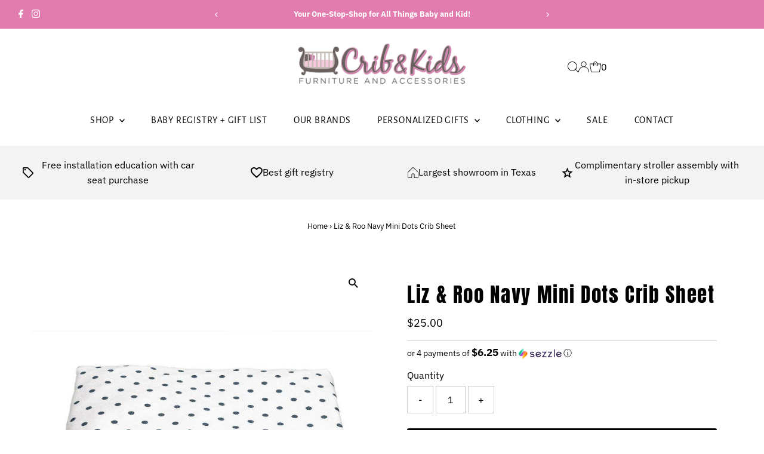

--- FILE ---
content_type: text/javascript; charset=utf-8
request_url: https://cribandkids.com/products/liz-and-roo-navy-mini-dots-crib-sheet.js
body_size: 507
content:
{"id":1606882885704,"title":"Liz \u0026 Roo Navy Mini Dots Crib Sheet","handle":"liz-and-roo-navy-mini-dots-crib-sheet","description":"\u003cp\u003eLiz \u0026amp; Roo's navy mini dots crib sheet stands above the rest, made of 100% cotton twill, soft to touch, yet 6 oz. of cotton fabric that will hold up in hundreds of washings. Minimal shrinkage is expected, but they make theirs extra deep so the crib sheet will still fit perfectly after washings. The e\u003c\/p\u003e\u003cp\u003extra Deep 8″ pockets won’t “creep” up the sides of the mattress, and you’ll be pleasantly surprised by the quality of construction. Their signature o\u003c\/p\u003e\u003cp\u003ene inch elastic band wraps 360 degrees around the crib sheet to ensure a snug fit! \u003c\/p\u003e\u003cp\u003eMade in USA. \u003c\/p\u003e","published_at":"2021-11-12T11:06:01-06:00","created_at":"2019-01-10T11:16:24-06:00","vendor":"Liz \u0026 Roo","type":"Crib Sheets","tags":["lar"],"price":2500,"price_min":2500,"price_max":2500,"available":true,"price_varies":false,"compare_at_price":null,"compare_at_price_min":0,"compare_at_price_max":0,"compare_at_price_varies":false,"variants":[{"id":15917629669448,"title":"Default Title","option1":"Default Title","option2":null,"option3":null,"sku":"28768CS","requires_shipping":true,"taxable":true,"featured_image":null,"available":true,"name":"Liz \u0026 Roo Navy Mini Dots Crib Sheet","public_title":null,"options":["Default Title"],"price":2500,"weight":0,"compare_at_price":null,"inventory_management":"shopify","barcode":"29669448","requires_selling_plan":false,"selling_plan_allocations":[]}],"images":["\/\/cdn.shopify.com\/s\/files\/1\/0014\/4434\/7976\/products\/Mini_Dot_Sheet_Navy-900x900_1865edae-55be-4bbf-9c9d-5e06ebde85de.jpg?v=1636736762"],"featured_image":"\/\/cdn.shopify.com\/s\/files\/1\/0014\/4434\/7976\/products\/Mini_Dot_Sheet_Navy-900x900_1865edae-55be-4bbf-9c9d-5e06ebde85de.jpg?v=1636736762","options":[{"name":"Title","position":1,"values":["Default Title"]}],"url":"\/products\/liz-and-roo-navy-mini-dots-crib-sheet","media":[{"alt":null,"id":21590473474134,"position":1,"preview_image":{"aspect_ratio":1.0,"height":900,"width":900,"src":"https:\/\/cdn.shopify.com\/s\/files\/1\/0014\/4434\/7976\/products\/Mini_Dot_Sheet_Navy-900x900_1865edae-55be-4bbf-9c9d-5e06ebde85de.jpg?v=1636736762"},"aspect_ratio":1.0,"height":900,"media_type":"image","src":"https:\/\/cdn.shopify.com\/s\/files\/1\/0014\/4434\/7976\/products\/Mini_Dot_Sheet_Navy-900x900_1865edae-55be-4bbf-9c9d-5e06ebde85de.jpg?v=1636736762","width":900}],"requires_selling_plan":false,"selling_plan_groups":[]}